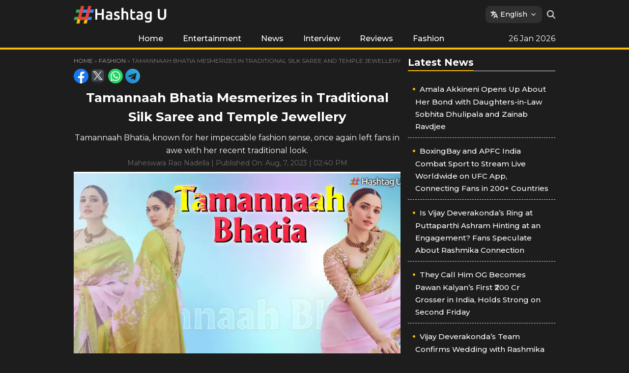

--- FILE ---
content_type: text/html; charset=UTF-8
request_url: https://www.hashtagu.in/fashion/tamannaah-bhatia-mesmerizes-in-traditional-silk-saree-and-temple-jewellery-13366.html
body_size: 13019
content:
<!DOCTYPE html>
<html lang="en">
<head>
    <meta charset="UTF-8">
    <meta http-equiv="X-UA-Compatible" content="IE=edge">
    <meta name="viewport" content="width=device-width, initial-scale=1.0">
    							   
		<meta name="keywords" content="Actress, bahubali, bollywood, fashion, instagram, Stylish, tamannaah Bhatia, Temple Jewellery" />

		<meta name="news_keywords" content="Actress, bahubali, bollywood, fashion, instagram, Stylish, tamannaah Bhatia, Temple Jewellery" />
    <link rel="icon" href="https://hindi.hashtagu.in/wp-content/uploads/2022/03/favicon.png" />
    <link rel="apple-touch-icon" href="https://hindi.hashtagu.in/wp-content/uploads/2022/03/favicon.png">
    <link rel="preconnect" href="https://fonts.googleapis.com">
    <link rel="preconnect" href="https://fonts.gstatic.com" crossorigin>
    <link href="https://fonts.googleapis.com/css2?family=Montserrat:wght@400;500;600;700;800&display=swap" rel="stylesheet">
    <link rel="stylesheet" href="https://www.hashtagu.in/wp-content/themes/Veegamtheme_hashtagu_eng_v1/css/main.css">
    <meta name="google-site-verification" content="_EIPeyAlXQoBf-Wu1CV5TaLJQNuqer08IrPgYaw6lzA" />
    <meta name="website" content="https://www.hashtagu.in">
    <meta itemprop="inLanguage" content="english" />
    <meta http-equiv="content-language" content="english" />
    <meta name="rating" content="General">
    <meta property="category" content="News" />
    <meta name="copyright" content="https://www.hashtagu.in">
    <meta name="author" content="hashtagu.in">
    <meta name="publisher" content="hashtagu.in">
    <meta http-equiv="Content-Type" content="text/html; charset=utf-8" />
    <script type="text/javascript">
/* <![CDATA[ */
!function(){var e={};e.g=function(){if("object"==typeof globalThis)return globalThis;try{return this||new Function("return this")()}catch(e){if("object"==typeof window)return window}}(),function(n){let{ampUrl:t,isCustomizePreview:r,isAmpDevMode:o,noampQueryVarName:s,noampQueryVarValue:i,disabledStorageKey:a,mobileUserAgents:c,regexRegex:u}=n;if("undefined"==typeof sessionStorage)return;const d=new RegExp(u);if(!c.some((e=>{const n=e.match(d);return!(!n||!new RegExp(n[1],n[2]).test(navigator.userAgent))||navigator.userAgent.includes(e)})))return;e.g.addEventListener("DOMContentLoaded",(()=>{const e=document.getElementById("amp-mobile-version-switcher");if(!e)return;e.hidden=!1;const n=e.querySelector("a[href]");n&&n.addEventListener("click",(()=>{sessionStorage.removeItem(a)}))}));const g=o&&["paired-browsing-non-amp","paired-browsing-amp"].includes(window.name);if(sessionStorage.getItem(a)||r||g)return;const m=new URL(location.href),h=new URL(t);h.hash=m.hash,m.searchParams.has(s)&&i===m.searchParams.get(s)?sessionStorage.setItem(a,"1"):h.href!==m.href&&(window.stop(),location.replace(h.href))}({"ampUrl":"https:\/\/www.hashtagu.in\/fashion\/tamannaah-bhatia-mesmerizes-in-traditional-silk-saree-and-temple-jewellery-13366.html\/amp","noampQueryVarName":"noamp","noampQueryVarValue":"mobile","disabledStorageKey":"amp_mobile_redirect_disabled","mobileUserAgents":["Mobile","Android","Silk\/","Kindle","BlackBerry","Opera Mini","Opera Mobi"],"regexRegex":"^\\/((?:.|\n)+)\\/([i]*)$","isCustomizePreview":false,"isAmpDevMode":false})}();
/* ]]> */
</script>
<meta name='robots' content='index, follow, max-image-preview:large, max-snippet:-1, max-video-preview:-1' />

	<!-- This site is optimized with the Yoast SEO Premium plugin v21.5 (Yoast SEO v25.9) - https://yoast.com/wordpress/plugins/seo/ -->
	<title>Tamannaah Bhatia Mesmerizes in Traditional Silk Saree and Temple Jewellery - HashtagU</title>
	<meta name="description" content="Tamannaah Bhatia, known for her impeccable fashion sense, once again left fans in awe with her recent traditional look." />
	<link rel="canonical" href="https://www.hashtagu.in/fashion/tamannaah-bhatia-mesmerizes-in-traditional-silk-saree-and-temple-jewellery-13366.html" />
	<meta property="og:locale" content="en_US" />
	<meta property="og:type" content="article" />
	<meta property="og:title" content="Tamannaah Bhatia Mesmerizes in Traditional Silk Saree and Temple Jewellery" />
	<meta property="og:description" content="Tamannaah Bhatia, known for her impeccable fashion sense, once again left fans in awe with her recent traditional look." />
	<meta property="og:url" content="https://www.hashtagu.in/fashion/tamannaah-bhatia-mesmerizes-in-traditional-silk-saree-and-temple-jewellery-13366.html" />
	<meta property="og:site_name" content="HashtagU" />
	<meta property="article:published_time" content="2023-08-07T09:10:23+00:00" />
	<meta property="article:modified_time" content="2023-08-07T10:05:54+00:00" />
	<meta property="og:image" content="https://www.hashtagu.in/wp-content/uploads/2023/08/Tamannaah-Bhatia-Mesmerizes-in-Traditional-Silk-Saree-and-Temple-Jewellery.jpg" />
	<meta property="og:image:width" content="1280" />
	<meta property="og:image:height" content="720" />
	<meta property="og:image:type" content="image/jpeg" />
	<meta name="author" content="Maheswara Rao Nadella" />
	<meta name="twitter:card" content="summary_large_image" />
	<meta name="twitter:label1" content="Written by" />
	<meta name="twitter:data1" content="Maheswara Rao Nadella" />
	<meta name="twitter:label2" content="Est. reading time" />
	<meta name="twitter:data2" content="2 minutes" />
	<script type="application/ld+json" class="yoast-schema-graph">{"@context":"https://schema.org","@graph":[{"@type":"Article","@id":"https://www.hashtagu.in/fashion/tamannaah-bhatia-mesmerizes-in-traditional-silk-saree-and-temple-jewellery-13366.html#article","isPartOf":{"@id":"https://www.hashtagu.in/fashion/tamannaah-bhatia-mesmerizes-in-traditional-silk-saree-and-temple-jewellery-13366.html"},"author":{"name":"Maheswara Rao Nadella","@id":"https://www.hashtagu.in/#/schema/person/6a2d03531982da8ee1ab0267d38f0b60"},"headline":"Tamannaah Bhatia Mesmerizes in Traditional Silk Saree and Temple Jewellery","datePublished":"2023-08-07T09:10:23+00:00","dateModified":"2023-08-07T10:05:54+00:00","mainEntityOfPage":{"@id":"https://www.hashtagu.in/fashion/tamannaah-bhatia-mesmerizes-in-traditional-silk-saree-and-temple-jewellery-13366.html"},"wordCount":397,"publisher":{"@id":"https://www.hashtagu.in/#organization"},"image":{"@id":"https://www.hashtagu.in/fashion/tamannaah-bhatia-mesmerizes-in-traditional-silk-saree-and-temple-jewellery-13366.html#primaryimage"},"thumbnailUrl":"https://static.hashtagu.in/wp-content/uploads/2023/08/Tamannaah-Bhatia-Mesmerizes-in-Traditional-Silk-Saree-and-Temple-Jewellery.jpg","keywords":["Actress","bahubali","bollywood","fashion","instagram","Stylish","tamannaah Bhatia","Temple Jewellery"],"articleSection":["Fashion"],"inLanguage":"en-US","copyrightYear":"2023","copyrightHolder":{"@id":"https://www.hashtagu.in/#organization"}},{"@type":"WebPage","@id":"https://www.hashtagu.in/fashion/tamannaah-bhatia-mesmerizes-in-traditional-silk-saree-and-temple-jewellery-13366.html","url":"https://www.hashtagu.in/fashion/tamannaah-bhatia-mesmerizes-in-traditional-silk-saree-and-temple-jewellery-13366.html","name":"Tamannaah Bhatia Mesmerizes in Traditional Silk Saree and Temple Jewellery - HashtagU","isPartOf":{"@id":"https://www.hashtagu.in/#website"},"primaryImageOfPage":{"@id":"https://www.hashtagu.in/fashion/tamannaah-bhatia-mesmerizes-in-traditional-silk-saree-and-temple-jewellery-13366.html#primaryimage"},"image":{"@id":"https://www.hashtagu.in/fashion/tamannaah-bhatia-mesmerizes-in-traditional-silk-saree-and-temple-jewellery-13366.html#primaryimage"},"thumbnailUrl":"https://static.hashtagu.in/wp-content/uploads/2023/08/Tamannaah-Bhatia-Mesmerizes-in-Traditional-Silk-Saree-and-Temple-Jewellery.jpg","datePublished":"2023-08-07T09:10:23+00:00","dateModified":"2023-08-07T10:05:54+00:00","description":"Tamannaah Bhatia, known for her impeccable fashion sense, once again left fans in awe with her recent traditional look.","breadcrumb":{"@id":"https://www.hashtagu.in/fashion/tamannaah-bhatia-mesmerizes-in-traditional-silk-saree-and-temple-jewellery-13366.html#breadcrumb"},"inLanguage":"en-US","potentialAction":[{"@type":"ReadAction","target":["https://www.hashtagu.in/fashion/tamannaah-bhatia-mesmerizes-in-traditional-silk-saree-and-temple-jewellery-13366.html"]}]},{"@type":"ImageObject","inLanguage":"en-US","@id":"https://www.hashtagu.in/fashion/tamannaah-bhatia-mesmerizes-in-traditional-silk-saree-and-temple-jewellery-13366.html#primaryimage","url":"https://static.hashtagu.in/wp-content/uploads/2023/08/Tamannaah-Bhatia-Mesmerizes-in-Traditional-Silk-Saree-and-Temple-Jewellery.jpg","contentUrl":"https://static.hashtagu.in/wp-content/uploads/2023/08/Tamannaah-Bhatia-Mesmerizes-in-Traditional-Silk-Saree-and-Temple-Jewellery.jpg","width":1280,"height":720,"caption":"Tamannaah Bhatia Mesmerizes in Traditional Silk Saree and Temple Jewellery"},{"@type":"BreadcrumbList","@id":"https://www.hashtagu.in/fashion/tamannaah-bhatia-mesmerizes-in-traditional-silk-saree-and-temple-jewellery-13366.html#breadcrumb","itemListElement":[{"@type":"ListItem","position":1,"name":"Home","item":"https://www.hashtagu.in/"},{"@type":"ListItem","position":2,"name":"Tamannaah Bhatia Mesmerizes in Traditional Silk Saree and Temple Jewellery"}]},{"@type":"WebSite","@id":"https://www.hashtagu.in/#website","url":"https://www.hashtagu.in/","name":"HashtagU","description":"HashtagU","publisher":{"@id":"https://www.hashtagu.in/#organization"},"potentialAction":[{"@type":"SearchAction","target":{"@type":"EntryPoint","urlTemplate":"https://www.hashtagu.in/?s={search_term_string}"},"query-input":{"@type":"PropertyValueSpecification","valueRequired":true,"valueName":"search_term_string"}}],"inLanguage":"en-US"},{"@type":"Organization","@id":"https://www.hashtagu.in/#organization","name":"HashtagU English","url":"https://www.hashtagu.in/","logo":{"@type":"ImageObject","inLanguage":"en-US","@id":"https://www.hashtagu.in/#/schema/logo/image/","url":"http://144.24.158.205/wp-content/uploads/2023/09/hashtaguenglishlogo.png","contentUrl":"http://144.24.158.205/wp-content/uploads/2023/09/hashtaguenglishlogo.png","width":696,"height":696,"caption":"HashtagU English"},"image":{"@id":"https://www.hashtagu.in/#/schema/logo/image/"}},{"@type":"Person","@id":"https://www.hashtagu.in/#/schema/person/6a2d03531982da8ee1ab0267d38f0b60","name":"Maheswara Rao Nadella","image":{"@type":"ImageObject","inLanguage":"en-US","@id":"https://www.hashtagu.in/#/schema/person/image/","url":"https://secure.gravatar.com/avatar/bbf4d4f713789ff3e167e697776895fb2b8789cb468d10bb1cb63f92cd8bd2e7?s=96&d=mm&r=g","contentUrl":"https://secure.gravatar.com/avatar/bbf4d4f713789ff3e167e697776895fb2b8789cb468d10bb1cb63f92cd8bd2e7?s=96&d=mm&r=g","caption":"Maheswara Rao Nadella"},"url":"https://www.hashtagu.in/author/mahesh"}]}</script>
	<!-- / Yoast SEO Premium plugin. -->


<link rel="alternate" title="oEmbed (JSON)" type="application/json+oembed" href="https://www.hashtagu.in/wp-json/oembed/1.0/embed?url=https%3A%2F%2Fwww.hashtagu.in%2Ffashion%2Ftamannaah-bhatia-mesmerizes-in-traditional-silk-saree-and-temple-jewellery-13366.html" />
<link rel="alternate" title="oEmbed (XML)" type="text/xml+oembed" href="https://www.hashtagu.in/wp-json/oembed/1.0/embed?url=https%3A%2F%2Fwww.hashtagu.in%2Ffashion%2Ftamannaah-bhatia-mesmerizes-in-traditional-silk-saree-and-temple-jewellery-13366.html&#038;format=xml" />
<style id='wp-img-auto-sizes-contain-inline-css' type='text/css'>
img:is([sizes=auto i],[sizes^="auto," i]){contain-intrinsic-size:3000px 1500px}
/*# sourceURL=wp-img-auto-sizes-contain-inline-css */
</style>
<link rel="https://api.w.org/" href="https://www.hashtagu.in/wp-json/" /><link rel="alternate" title="JSON" type="application/json" href="https://www.hashtagu.in/wp-json/wp/v2/posts/13366" /><link rel="EditURI" type="application/rsd+xml" title="RSD" href="https://www.hashtagu.in/xmlrpc.php?rsd" />
<link rel="amphtml" href="https://www.hashtagu.in/fashion/tamannaah-bhatia-mesmerizes-in-traditional-silk-saree-and-temple-jewellery-13366.html/amp"><style>#amp-mobile-version-switcher{left:0;position:absolute;width:100%;z-index:100}#amp-mobile-version-switcher>a{background-color:#444;border:0;color:#eaeaea;display:block;font-family:-apple-system,BlinkMacSystemFont,Segoe UI,Roboto,Oxygen-Sans,Ubuntu,Cantarell,Helvetica Neue,sans-serif;font-size:16px;font-weight:600;padding:15px 0;text-align:center;text-decoration:none}#amp-mobile-version-switcher>a:active,#amp-mobile-version-switcher>a:focus,#amp-mobile-version-switcher>a:hover{text-decoration:underline}</style><link rel="alternate" type="text/html" media="only screen and (max-width: 640px)" href="https://www.hashtagu.in/fashion/tamannaah-bhatia-mesmerizes-in-traditional-silk-saree-and-temple-jewellery-13366.html/amp"><link rel="icon" href="https://static.hashtagu.in/wp-content/uploads/2022/07/cropped-favicon-96x96-1-32x32.png" sizes="32x32" />
<link rel="icon" href="https://static.hashtagu.in/wp-content/uploads/2022/07/cropped-favicon-96x96-1-192x192.png" sizes="192x192" />
<link rel="apple-touch-icon" href="https://static.hashtagu.in/wp-content/uploads/2022/07/cropped-favicon-96x96-1-180x180.png" />
<meta name="msapplication-TileImage" content="https://static.hashtagu.in/wp-content/uploads/2022/07/cropped-favicon-96x96-1-270x270.png" />
    <meta property="article:publisher" content="https://www.facebook.com/HashtaguIN/" />
    <meta property="fb:app_id" content="322666223094045" />
    <meta property="fb:pages" content="100360311808305" />
    <meta name="twitter:card" content="summary_large_image" />
    <meta name="twitter:creator" content="@HashtagU" />
    <meta name="twitter:site" content="@HashtagU" />
        <link rel="amphtml" href="https://www.hashtagu.in/fashion/tamannaah-bhatia-mesmerizes-in-traditional-silk-saree-and-temple-jewellery-13366.html/amp">
       <!-- Google tag (gtag.js) -->
<script async src="https://www.googletagmanager.com/gtag/js?id=G-CM1WVMVR0S"></script>
<script>
  window.dataLayer = window.dataLayer || [];
  function gtag(){dataLayer.push(arguments);}
  gtag('js', new Date());

  gtag('config', 'G-CM1WVMVR0S');
</script>
<script async src="https://www.googletagmanager.com/gtag/js?id=UA-260661329-1"></script>
<script>
  window.dataLayer = window.dataLayer || [];
  function gtag(){dataLayer.push(arguments);}
  gtag('js', new Date());

  gtag('config', 'UA-260661329-1');
</script>
            
<meta name="keywords" content="Actress, bahubali, bollywood, fashion, instagram, Stylish, tamannaah Bhatia, Temple Jewellery" />

<meta name="news_keywords" content="Actress, bahubali, bollywood, fashion, instagram, Stylish, tamannaah Bhatia, Temple Jewellery" />
    <script type="application/ld+json">
        {
            "@context": "http://schema.org",
            "@type": "Organization",
            "name": "HashtagU",
            "url": "https://www.hashtagu.in",
            "logo": {
                "@type": "ImageObject",
                "url": "https://www.hashtagu.in/wp-content/uploads/2023/03/share-image.png",
                "width": 600,
                "height": 60
            },
            "sameAs": ["https://www.facebook.com/HashtaguIN/",
                "https://twitter.com/hashtaguin",
                "https://www.youtube.com/c/hashtagu"
            ]
        }
    </script>
    <script type="application/ld+json">
        {
            "@context": "https://schema.org",
            "@type": "WebSite",
            "url": "https://www.hashtagu.in",
            "potentialAction": {
                "@type": "SearchAction",
                "target": "https://www.hashtagu.in/search?q={search_term_string}",
                "query-input": "required name=search_term_string"
            }
        }
    </script>
                <script type="application/ld+json">
            {"@context":"https:\/\/schema.org","@type":"NewsArticle","headline":"Tamannaah Bhatia Mesmerizes in Traditional Silk Saree and Temple Jewellery","description":"Tamannaah Bhatia, known for her impeccable fashion sense, once again left fans in awe with her recent traditional look.","keywords":"Actress, bahubali, bollywood, fashion, instagram, Stylish, tamannaah Bhatia, Temple Jewellery","articleBody":"Tamannaah Bhatia, known for her impeccable fashion sense, once again left fans in awe with her recent traditional look. The versatile actress shared stunning photos on her social media platform, captivating netizens with her elegance and grace.\r\n\r\nIn her Instagram post, adorned with three flower emoticons, Tamannaah exuded traditional charm as she donned a gorgeous pink and green silk saree. The saree was embellished with intricate golden work along the borders, adding a touch of opulence to the ensemble. Complementing the saree, she wore a golden embroidered blouse that perfectly harmonized with the overall look.\r\n\r\n\r\n\r\n&nbsp;\r\n\r\n\r\n\r\n\r\n\r\n\r\n\r\n\r\n\r\n\r\nView this post on Instagram\r\n\r\n\r\n\r\n\r\n\r\n\r\n\r\n\r\n\r\n\r\n\r\n\r\n\r\n\r\n\r\n\r\n\r\n\r\n\r\n\r\n\r\n\r\n&nbsp;\r\nA post shared by Tamannaah Bhatia (@tamannaahspeaks)\r\n\r\n\r\n\r\n\r\nThe actress chose traditional temple jewellery to accentuate her appearance. A stunning temple neckpiece and golden jhumkis enhanced the beauty of her outfit. Tamannaah completed her traditional look with a classic red bindi, adding a dash of cultural authenticity. Her makeup was delicately done, featuring blushed cheeks, defined contours, a radiant highlighter, well-defined eyebrows, and a nude lip shade. To complete the look, she elegantly styled her hair in a middle-parted neat bun, which seamlessly matched her desi attire.\r\n\r\nUnsurprisingly, Tamannaah's stunning appearance triggered an outpouring of admiration from her followers. Comments like \"You are a stunner\" and \"Flawless beauty\" flooded the post, reflecting the impact of her desi look on her fans. Some even playfully remarked on her rumoured relationship, with one fan stating, \"Vijay Varma is so lucky,\" and another asking, \"Are you getting ready for Vijay?\"\r\n\r\nIn terms of her professional journey, Tamannaah Bhatia has been a part of numerous successful ventures. After her notable appearances in Bollywood with projects like \"Jee Karda\" and \"Lust Stories 2,\" she is gearing up for the much-anticipated Telugu film \"Bholaa Shankar.\" The movie stars Megastar Chiranjeevi, Tamannaah Bhatia, and Keerthy Suresh in lead roles and is set to hit theatres on August 11.\r\n\r\nIn addition, fans can also look forward to seeing her alongside Superstar Rajinikanth in the movie \"Jailer.\" The song \"Kaavalaa\" from the film has achieved immense popularity, crossing 100 million views on YouTube, a testament to Tamannaah's wide-reaching appeal.\r\n\r\nWith her ability to effortlessly carry off both traditional and contemporary looks, Tamannaah Bhatia continues to set fashion goals for her admirers.\r\n\r\nAlso Read:  Tamannaah Bhatia’s Humble Gesture and Upcoming Projects Create Buzz in the Industry","url":"https:\/\/www.hashtagu.in\/fashion\/tamannaah-bhatia-mesmerizes-in-traditional-silk-saree-and-temple-jewellery-13366.html","datePublished":"2023-08-07 14:40:23 +05:30","dateModified":"2023-08-07 15:35:54 +05:30","dateCreated":"2023-08-07 14:40:23 +05:30","thumbnailUrl":"https:\/\/static.hashtagu.in\/wp-content\/uploads\/2023\/08\/Tamannaah-Bhatia-Mesmerizes-in-Traditional-Silk-Saree-and-Temple-Jewellery.jpg","mainEntityOfPage":{"@type":"WebPage","@id":"https:\/\/www.hashtagu.in\/fashion\/tamannaah-bhatia-mesmerizes-in-traditional-silk-saree-and-temple-jewellery-13366.html","name":"Tamannaah Bhatia Mesmerizes in Traditional Silk Saree and Temple Jewellery","image":"https:\/\/static.hashtagu.in\/wp-content\/uploads\/2023\/08\/Tamannaah-Bhatia-Mesmerizes-in-Traditional-Silk-Saree-and-Temple-Jewellery.jpg"},"image":{"@type":"ImageObject","url":"https:\/\/static.hashtagu.in\/wp-content\/uploads\/2023\/08\/Tamannaah-Bhatia-Mesmerizes-in-Traditional-Silk-Saree-and-Temple-Jewellery.jpg","width":"1200","height":"720"},"author":{"@type":"Person","name":"Maheswara Rao Nadella","url":"https:\/\/www.hashtagu.in\/author\/mahesh"},"publisher":{"@type":"Organization","name":"HashtagU","url":"https:\/\/www.hashtagu.in","logo":{"@type":"ImageObject","url":"\/wp-content\/uploads\/2023\/03\/share-image.png","width":600,"height":60}}}        </script>
        
    <script type="application/ld+json">
        {"@context":"http:\/\/schema.org","@type":"WebPage","url":"https:\/\/www.hashtagu.in\/fashion\/tamannaah-bhatia-mesmerizes-in-traditional-silk-saree-and-temple-jewellery-13366.html","name":"Tamannaah Bhatia Mesmerizes in Traditional Silk Saree and Temple Jewellery","description":"Tamannaah Bhatia, known for her impeccable fashion sense, once again left fans in awe with her recent traditional look.","publisher":{"@type":"Organization","name":"HashtagU","url":"https:\/\/www.hashtagu.in","logo":{"@type":"ImageObject","contentUrl":"\/wp-content\/uploads\/2023\/03\/share-image.png"}}}    </script>
    <script type="application/ld+json">
        {"@context":"http:\/\/schema.org","@type":"ItemList","itemListElement":[{"@type":"SiteNavigationElement","position":1,"name":"Home","description":"Home","url":"\/"},{"@type":"SiteNavigationElement","position":2,"name":"Entertainment","description":"Entertainment","url":"https:\/\/www.hashtagu.in\/entertainment"},{"@type":"SiteNavigationElement","position":3,"name":"News","description":"News","url":"https:\/\/www.hashtagu.in\/news"},{"@type":"SiteNavigationElement","position":4,"name":"Interview","description":"Interview","url":"https:\/\/www.hashtagu.in\/interview"},{"@type":"SiteNavigationElement","position":5,"name":"Reviews","description":"Reviews","url":"https:\/\/www.hashtagu.in\/reviews"},{"@type":"SiteNavigationElement","position":6,"name":"Fashion","description":"Fashion","url":"https:\/\/www.hashtagu.in\/fashion"}]}    </script>
    
        <script type="application/ld+json">
	{
	 "@context": "https://schema.org",
	 "@type": "BreadcrumbList",
	 "itemListElement":
	 [
	  {
	   "@type": "ListItem",
	   "position": 1,
	   "item":
	   {
		"@id": "https://www.hashtagu.in",
		"name": "HashtagU",
		"image": "/wp-content/uploads/2023/03/share-image.png"
		}
	  },
	  {
	   "@type": "ListItem",
	   "position": 2,
	   "item":
	   {
		"@id": "https://www.hashtagu.in/fashion",
		"name": "Fashion",
		"image": "/wp-content/uploads/2023/03/share-image.png"
		}
	  },
	  {
	   "@type": "ListItem",
	  "position": 3,
	  "item":
	   {
		 "@id": "https://www.hashtagu.in/fashion/tamannaah-bhatia-mesmerizes-in-traditional-silk-saree-and-temple-jewellery-13366.html",
		 "name": "Tamannaah Bhatia Mesmerizes in Traditional Silk Saree and Temple Jewellery"

	   }
	  }
	 ]
	}
	</script>    <script async src="https://pagead2.googlesyndication.com/pagead/js/adsbygoogle.js?client=ca-pub-7516854411758583"
     crossorigin="anonymous"></script>


     <script>
    lozadDebug = true;
    lozadDynamicImage = true;
    </script>
</head>

<body>
    <!-- <div class="gutterLHS"><img src="/images/160x600.jpeg" alt=""></div>
    <div class="gutterRHS"><img src="/images/160x600.jpeg" alt=""></div> -->

        <!-- <div class="adsCont headerad-mob"> -->
            <!-- <picture><source media="(max-width:470px)" srcset="https://www.hashtagu.in/wp-content/uploads/2023/05/drreddy300-120-size-copy.jpg"><img src="https://www.hashtagu.in/wp-content/uploads/2023/05/Reddy-Labs-ad-3-copy.jpg" alt="ad" style="width:100%;"></picture> -->
            <!-- </div> -->

                <header class="main_header">
        <div class="top_head">
            <div class="container">
                <div class="topLmenu">
                    <!-- <div id="toggleNav"><span class="MenuBtn"><i></i><i></i><i></i></span></div> -->
                                            <span>
                        <a href="/" class="site_logo"><img width="257" height="43" src="https://www.hashtagu.in/wp-content/themes/Veegamtheme_hashtagu_eng_v1/images/logo.png" alt="" title="HashtagU"></a>
                    </span>
                                        </div>
                <div class="topRmenu">
                    <!-- <div class="adsCont">
                    <picture><source media="(max-width:470px)" srcset="https://www.hashtagu.in/wp-content/uploads/2023/05/300-size-copy.jpg"><img src="https://www.hashtagu.in/wp-content/uploads/2023/05/Reddy-Labs-ad-3-copy.jpg" alt="ad" style="width:100%;"></picture>
                    </div> -->
                      <div class="lang-list mob">
                        <div class="lang">
                            <img src="https://www.hashtagu.in/wp-content/themes/Veegamtheme_hashtagu_eng_v1/images/translate.png">
                            <span>English</span>
                            <img src="https://www.hashtagu.in/wp-content/themes/Veegamtheme_hashtagu_eng_v1/images/down.png">
                        </div>
                        <ul class="list-unstyled">
                            <li><a href="https://hindi.hashtagu.in">हिंदी</a></li>
                            <li><a href="https://telugu.hashtagu.in">తెలుగు</a></li>
                        </ul>
                    </div>
                    <div class="topSearch">
                        <div class="search-icon"><i class="search_btn"></i></div>
                        <form action="/search" method="get" id="headerSearch" class="search" style="display: none;">
                            <div class="search-box">
                                <input autocomplete="off" placeholder="Search" type="text" value="" id="searchText2" name="q">
                                <button class="search-form-btn" type="submit"><img width="14" height="14" src="https://www.hashtagu.in/wp-content/themes/Veegamtheme_hashtagu_eng_v1/images/search-white.png" alt=""></button>
                            </div>
                        </form>
                    </div>

                </div>
            </div>
        </div>
        <div class="navbarLinks">
            <div class="container">
                <div class="TopMidMenu">
                    <ul>
                        <li><a href="/" title="Home">Home</a></li><li><a href="https://www.hashtagu.in/entertainment" title="Entertainment">Entertainment</a></li><li><a href="https://www.hashtagu.in/news" title="News">News</a></li><li><a href="https://www.hashtagu.in/interview" title="Interview">Interview</a></li><li><a href="https://www.hashtagu.in/reviews" title="Reviews">Reviews</a></li><li><a href="https://www.hashtagu.in/fashion" title="Fashion">Fashion</a></li>                    </ul>
                </div>
                <div class="TopRmenu">
                <div class="weatherbx"><span id="date"></span></div>
                </div>
            </div>
        </div>
    </header>
    <!-- <div id="megaMenu" class="menuNavigation">
        <div class="container">
            <ul class="listItems">
                <li>
                    <a class="menuHead" title="" href="/">टॉप जॉब्स</a><span></span>
                    <ul class="subItems">
                        <li><a href="#">सरकारी नौकरी</a></li>

                    </ul>
                </li>
                <li>
                    <a class="menuHead" title="" href="/">एग्जाम</a><span></span>
                    <ul class="subItems">
                        <li><a href="#">प्रतियोगी परीक्षा</a></li>

                    </ul>
                </li>
                <li>
                    <a class="menuHead" title="" href="/">राज्य</a>
                </li>
                <li>
                    <a class="menuHead" title="" href="/">योग्यता</a><span></span>
                    <ul class="subItems">
                        <li><a href="#">पांचवी पास</a></li>
                    </ul>
                </li>
                <li>
                    <a class="menuHead" title="" href="/">रोजगार समाचार</a>
                </li>

            </ul>
        </div>
    </div> -->
    <div class="container-fluid homepage_wrapper">
        <div class="container">

              <script type="text/javascript">
  if (screen.width <= 699) {
        document.location = "https://www.hashtagu.in/fashion/tamannaah-bhatia-mesmerizes-in-traditional-silk-saree-and-temple-jewellery-13366.html/amp";
  }
</script>


<div class="leftSidebar">
    <div class="theiaStickySidebar">
        <ol class="breadcrumb">
            <li>
                <div class="breadcrum">
                    <ul>
                        <li>
                            <p id="breadcrumbs"><span><a href="https://www.hashtagu.in">Home</a> » </span>
                                <span><a href="https://www.hashtagu.in/fashion">Fashion</a> » </span>                                <span class="breadcrumb_last" aria-current="page">Tamannaah Bhatia Mesmerizes in Traditional Silk Saree and Temple Jewellery</span>
                            </p>
                        </li>
                    </ul>
                </div>
            </li>
        </ol>
                <div class="share">
            <a class="fb_icon" title="FaceBook" target="_blank" href="http://www.facebook.com/sharer.php?u=https%3A%2F%2Fwww.hashtagu.in%2Ffashion%2Ftamannaah-bhatia-mesmerizes-in-traditional-silk-saree-and-temple-jewellery-13366.html%3Futm_source%3Dreferral%26utm_medium%3DFB%26utm_campaign%3Dsocial_share&app_id=322666223094045" rel="nofollow noopener"></a>
            <a class="tw_icon" title="Twitter" target="_blank" href="https://twitter.com/intent/tweet?url=https%3A%2F%2Fwww.hashtagu.in%2Ffashion%2Ftamannaah-bhatia-mesmerizes-in-traditional-silk-saree-and-temple-jewellery-13366.html&text=Tamannaah+Bhatia+Mesmerizes+in+Traditional+Silk+Saree+and+Temple+Jewellery%3Futm_source%3Dreferral%26utm_medium%3DTW%26utm_campaign%3Dsocial_share" rel="nofollow noopener"></a>
            <a class="wap_icon" title="Whatsapp" target="_blank" href="whatsapp://send?text=Tamannaah+Bhatia+Mesmerizes+in+Traditional+Silk+Saree+and+Temple+Jewellery https%3A%2F%2Fwww.hashtagu.in%2Ffashion%2Ftamannaah-bhatia-mesmerizes-in-traditional-silk-saree-and-temple-jewellery-13366.html%3Futm_source%3Dreferral%26utm_medium%3DWA%26utm_campaign%3Dsocial_share (Sent from https://www.hashtagu.in/)" rel="nofollow noopener"></a>
            <a class="tel_icon" title="Telegram" target="_blank" href="https://telegram.me/share/url?url=https%3A%2F%2Fwww.hashtagu.in%2Ffashion%2Ftamannaah-bhatia-mesmerizes-in-traditional-silk-saree-and-temple-jewellery-13366.html&text=Tamannaah+Bhatia+Mesmerizes+in+Traditional+Silk+Saree+and+Temple+Jewellery" rel="nofollow noopener"></a>
        </div>
        <div class="articleBody">
            <h1 class="articleHD">Tamannaah Bhatia Mesmerizes in Traditional Silk Saree and Temple Jewellery</h1>
            <div class="summary">
                 <h2>Tamannaah Bhatia, known for her impeccable fashion sense, once again left fans in awe with her recent traditional look. </h2>            </div>

            <!-- native share for mobile only -->
            <div class="fixed-social">
                <span id="share">
                    <svg>
                        <use href="#share-icon"></use>
                    </svg>
                </span>
            </div>
            <script>
                document.querySelector('#share').addEventListener('click', function() {
                    if (typeof navigator.share === 'undefined') {
                        log("No share API available!");
                    } else {
                        navigator.share({
                            title: 'Tamannaah Bhatia Mesmerizes in Traditional Silk Saree and Temple Jewellery',
                            url: 'https://www.hashtagu.in/fashion/tamannaah-bhatia-mesmerizes-in-traditional-silk-saree-and-temple-jewellery-13366.html'
                        })
                    }
                });
            </script>
            <!-- ---------------------------- -->
                        <div class="AuthorInfo">
                <p>Maheswara Rao Nadella | Published On: Aug, 7, 2023 | 02:40 PM</p>
            </div>
            <div class="article-img">
                <img width="1280" height="720" loading="lazy" decoding="async" class="lozad" src="[data-uri]" data-src="https://static.hashtagu.in/wp-content/uploads/2023/08/Tamannaah-Bhatia-Mesmerizes-in-Traditional-Silk-Saree-and-Temple-Jewellery.jpg" alt="Tamannaah Bhatia Mesmerizes in Traditional Silk Saree and Temple Jewellery">
            </div>
            <p>
                <p><span style="color: #ffcc00;"><strong><a style="color: #ffcc00;" href="https://www.instagram.com/tamannaahspeaks/" target="_blank" rel="noopener">Tamannaah Bhatia</a></strong></span>, known for her impeccable fashion sense, once again left fans in awe with her recent traditional look. The versatile actress shared stunning photos on her social media platform, captivating netizens with her elegance and grace.</p>
<p>In her Instagram post, adorned with three flower emoticons, Tamannaah exuded traditional charm as she donned a gorgeous pink and green silk saree. The saree was embellished with intricate golden work along the borders, adding a touch of opulence to the ensemble. Complementing the saree, she wore a golden embroidered blouse that perfectly harmonized with the overall look.</p>
<blockquote class="instagram-media" style="background: #FFF; border: 0; border-radius: 3px; box-shadow: 0 0 1px 0 rgba(0,0,0,0.5),0 1px 10px 0 rgba(0,0,0,0.15); margin: 1px; max-width: 540px; min-width: 326px; padding: 0; width: calc(100% - 2px);" data-instgrm-captioned="" data-instgrm-permalink="https://www.instagram.com/p/CvodFYzo1zs/?utm_source=ig_embed&amp;utm_campaign=loading" data-instgrm-version="14">
<div style="padding: 16px;">
<p>&nbsp;</p>
<div style="display: flex; flex-direction: row; align-items: center;">
<div style="background-color: #f4f4f4; border-radius: 50%; flex-grow: 0; height: 40px; margin-right: 14px; width: 40px;"></div>
<div style="display: flex; flex-direction: column; flex-grow: 1; justify-content: center;">
<div style="background-color: #f4f4f4; border-radius: 4px; flex-grow: 0; height: 14px; margin-bottom: 6px; width: 100px;"></div>
<div style="background-color: #f4f4f4; border-radius: 4px; flex-grow: 0; height: 14px; width: 60px;"></div>
</div>
</div>
<div style="padding: 19% 0;"></div>
<div style="display: block; height: 50px; margin: 0 auto 12px; width: 50px;"></div>
<div style="padding-top: 8px;">
<div style="color: #3897f0; font-family: Arial,sans-serif; font-size: 14px; font-style: normal; font-weight: 550; line-height: 18px;">View this post on Instagram</div>
</div>
<div style="padding: 12.5% 0;"></div>
<div style="display: flex; flex-direction: row; margin-bottom: 14px; align-items: center;">
<div>
<div style="background-color: #f4f4f4; border-radius: 50%; height: 12.5px; width: 12.5px; transform: translateX(0px) translateY(7px);"></div>
<div style="background-color: #f4f4f4; height: 12.5px; transform: rotate(-45deg) translateX(3px) translateY(1px); width: 12.5px; flex-grow: 0; margin-right: 14px; margin-left: 2px;"></div>
<div style="background-color: #f4f4f4; border-radius: 50%; height: 12.5px; width: 12.5px; transform: translateX(9px) translateY(-18px);"></div>
</div>
<div style="margin-left: 8px;">
<div style="background-color: #f4f4f4; border-radius: 50%; flex-grow: 0; height: 20px; width: 20px;"></div>
<div style="width: 0; height: 0; border-top: 2px solid transparent; border-left: 6px solid #f4f4f4; border-bottom: 2px solid transparent; transform: translateX(16px) translateY(-4px) rotate(30deg);"></div>
</div>
<div style="margin-left: auto;">
<div style="width: 0px; border-top: 8px solid #F4F4F4; border-right: 8px solid transparent; transform: translateY(16px);"></div>
<div style="background-color: #f4f4f4; flex-grow: 0; height: 12px; width: 16px; transform: translateY(-4px);"></div>
<div style="width: 0; height: 0; border-top: 8px solid #F4F4F4; border-left: 8px solid transparent; transform: translateY(-4px) translateX(8px);"></div>
</div>
</div>
<div style="display: flex; flex-direction: column; flex-grow: 1; justify-content: center; margin-bottom: 24px;">
<div style="background-color: #f4f4f4; border-radius: 4px; flex-grow: 0; height: 14px; margin-bottom: 6px; width: 224px;"></div>
<div style="background-color: #f4f4f4; border-radius: 4px; flex-grow: 0; height: 14px; width: 144px;"></div>
</div>
<p>&nbsp;</p>
<p style="color: #c9c8cd; font-family: Arial,sans-serif; font-size: 14px; line-height: 17px; margin-bottom: 0; margin-top: 8px; overflow: hidden; padding: 8px 0 7px; text-align: center; text-overflow: ellipsis; white-space: nowrap;"><a style="color: #c9c8cd; font-family: Arial,sans-serif; font-size: 14px; font-style: normal; font-weight: normal; line-height: 17px; text-decoration: none;" href="https://www.instagram.com/p/CvodFYzo1zs/?utm_source=ig_embed&amp;utm_campaign=loading" target="_blank" rel="noopener">A post shared by Tamannaah Bhatia (@tamannaahspeaks)</a></p>
</div>
</blockquote>
<p><script async src="//www.instagram.com/embed.js"></script></p>
<p>The actress chose traditional temple jewellery to accentuate her appearance. A stunning temple neckpiece and golden jhumkis enhanced the beauty of her outfit. Tamannaah completed her traditional look with a classic red bindi, adding a dash of cultural authenticity. Her makeup was delicately done, featuring blushed cheeks, defined contours, a radiant highlighter, well-defined eyebrows, and a nude lip shade. To complete the look, she elegantly styled her hair in a middle-parted neat bun, which seamlessly matched her desi attire.</p>
<p>Unsurprisingly, Tamannaah&#8217;s stunning appearance triggered an outpouring of admiration from her followers. Comments like &#8220;You are a stunner&#8221; and &#8220;Flawless beauty&#8221; flooded the post, reflecting the impact of her desi look on her fans. Some even playfully remarked on her rumoured relationship, with one fan stating, &#8220;Vijay Varma is so lucky,&#8221; and another asking, &#8220;Are you getting ready for Vijay?&#8221;</p>
<p>In terms of her professional journey, Tamannaah Bhatia has been a part of numerous successful ventures. After her notable appearances in Bollywood with projects like &#8220;Jee Karda&#8221; and &#8220;Lust Stories 2,&#8221; she is gearing up for the much-anticipated Telugu film &#8220;Bholaa Shankar.&#8221; The movie stars Megastar Chiranjeevi, Tamannaah Bhatia, and Keerthy Suresh in lead roles and is set to hit theatres on August 11.</p>
<p>In addition, fans can also look forward to seeing her alongside Superstar Rajinikanth in the movie &#8220;Jailer.&#8221; The song &#8220;Kaavalaa&#8221; from the film has achieved immense popularity, crossing 100 million views on YouTube, a testament to Tamannaah&#8217;s wide-reaching appeal.</p>
<p>With her ability to effortlessly carry off both traditional and contemporary looks, Tamannaah Bhatia continues to set fashion goals for her admirers.</p>
<p><strong>Also Read:  <span style="color: #ff6600;"><a style="color: #ff6600;" href="http://144.24.158.205/news/tamannaah-bhatias-humble-gesture-and-upcoming-projects-create-buzz-in-the-industry-13363.html">Tamannaah Bhatia’s Humble Gesture and Upcoming Projects Create Buzz in the Industry</a></span></strong></p>
</p></p>
        </div>
        <div class="tagLists">
            <ul>
                                    <li>
                        <a href="https://www.hashtagu.in/tag/actress" title="Actress">
                            Actress                        </a>
                    </li>

                                    <li>
                        <a href="https://www.hashtagu.in/tag/bahubali" title="bahubali">
                            bahubali                        </a>
                    </li>

                                    <li>
                        <a href="https://www.hashtagu.in/tag/bollywood" title="bollywood">
                            bollywood                        </a>
                    </li>

                                    <li>
                        <a href="https://www.hashtagu.in/tag/fashion" title="fashion">
                            fashion                        </a>
                    </li>

                                    <li>
                        <a href="https://www.hashtagu.in/tag/instagram" title="instagram">
                            instagram                        </a>
                    </li>

                                    <li>
                        <a href="https://www.hashtagu.in/tag/stylish" title="Stylish">
                            Stylish                        </a>
                    </li>

                                    <li>
                        <a href="https://www.hashtagu.in/tag/tamannaah-bhatia" title="tamannaah Bhatia">
                            tamannaah Bhatia                        </a>
                    </li>

                                    <li>
                        <a href="https://www.hashtagu.in/tag/temple-jewellery" title="Temple Jewellery">
                            Temple Jewellery                        </a>
                    </li>

                            </ul>
            <!-- <div class="ads"> -->
            <!-- <img src="https://www.hashtagu.in/wp-content/uploads/2023/09/Drreddy.jpg" alt="drreddys"> -->
            <!-- </div> -->
        </div>

        
		
		
		
		
		
		<section class="relatedNews_Wrapper">
        <div class="heading">
            <h2>Related news</h2>
        </div>
        <div class="related_story_wrapper"><figure>
                <div class="imgwrap">
                    <a href="https://www.hashtagu.in/entertainment/mohanlal-honoured-with-dadasaheb-phalke-award-mammootty-and-akshay-kumar-congratulate-him-19569.html"><img width="233" height="132" loading="lazy" decoding="async"  class="lozad" src="[data-uri]" data-src="https://static.hashtagu.in/wp-content/uploads/2023/11/Mohanlal-A-Multifaceted-Maestro-Continues-to-Enthrall-Audiences-Worldwide.jpg" alt="Mohanlal Honoured with Dadasaheb Phalke Award, Mammootty and Akshay Kumar Congratulate Him"></a>
                </div>
                <figcaption>
                    <h3 class="h3"><a href="https://www.hashtagu.in/entertainment/mohanlal-honoured-with-dadasaheb-phalke-award-mammootty-and-akshay-kumar-congratulate-him-19569.html"title="Mohanlal Honoured with Dadasaheb Phalke Award, Mammootty and Akshay Kumar Congratulate Him">Mohanlal Honoured with Dadasaheb Phalke Award, Mammootty and Akshay Kumar Congratulate Him</a>
                    </h3>
                    <p>The Dadasaheb Phalke Award is presented annually by the Government of India for outstanding contribution to the growth and development of Indian cinema.</p>
                    <div class="flexBox">
                        <div class="timeStamp">
                            4 months ago
                        </div>
                    </div>
                </figcaption>
            </figure></div><div class="related_story_wrapper"><figure>
                <div class="imgwrap">
                    <a href="https://www.hashtagu.in/news/coolie-day-3-india-box-office-rajinikanths-crime-drama-weekend-total-nears-rs-225-crore-but-growth-slows-19475.html"><img width="233" height="132" loading="lazy" decoding="async"  class="lozad" src="[data-uri]" data-src="https://static.hashtagu.in/wp-content/uploads/2025/08/rajanikanth-in-coolie.jpg" alt="Coolie Day 3 India Box Office: Rajinikanth’s Crime Drama Weekend Total Nears Rs 225 Crore but Growth Slows"></a>
                </div>
                <figcaption>
                    <h3 class="h3"><a href="https://www.hashtagu.in/news/coolie-day-3-india-box-office-rajinikanths-crime-drama-weekend-total-nears-rs-225-crore-but-growth-slows-19475.html"title="Coolie Day 3 India Box Office: Rajinikanth’s Crime Drama Weekend Total Nears Rs 225 Crore but Growth Slows">Coolie Day 3 India Box Office: Rajinikanth’s Crime Drama Weekend Total Nears Rs 225 Crore but Growth Slows</a>
                    </h3>
                    <p>The film opened with a massive Rs 75.5 crore on day one and followed it up with Rs 63.5 crore on day two, boosted by the Independence Day holiday.</p>
                    <div class="flexBox">
                        <div class="timeStamp">
                            5 months ago
                        </div>
                    </div>
                </figcaption>
            </figure></div><div class="related_story_wrapper"><figure>
                <div class="imgwrap">
                    <a href="https://www.hashtagu.in/news/rajinikanths-fitness-at-74-from-dumbbell-weightlifting-to-sit-ups-heres-how-he-stays-fit-19471.html"><img width="233" height="132" loading="lazy" decoding="async"  class="lozad" src="[data-uri]" data-src="https://static.hashtagu.in/wp-content/uploads/2025/08/rajanikanth-in-coolie.jpg" alt="Rajinikanth&#8217;s Fitness at 74: From Dumbbell Weightlifting to Sit-ups, Here&#8217;s How He Stays Fit"></a>
                </div>
                <figcaption>
                    <h3 class="h3"><a href="https://www.hashtagu.in/news/rajinikanths-fitness-at-74-from-dumbbell-weightlifting-to-sit-ups-heres-how-he-stays-fit-19471.html"title="Rajinikanth&#8217;s Fitness at 74: From Dumbbell Weightlifting to Sit-ups, Here&#8217;s How He Stays Fit">Rajinikanth&#8217;s Fitness at 74: From Dumbbell Weightlifting to Sit-ups, Here&#8217;s How He Stays Fit</a>
                    </h3>
                    <p>A recent video circulating on social media has been grabbing attention, showing the legendary actor fully engrossed in his fitness routine.</p>
                    <div class="flexBox">
                        <div class="timeStamp">
                            5 months ago
                        </div>
                    </div>
                </figcaption>
            </figure></div><div class="related_story_wrapper"><figure>
                <div class="imgwrap">
                    <a href="https://www.hashtagu.in/entertainment/nagarjuna-slapped-actress-isha-koppikar-14-times-on-set-finger-marks-left-on-her-face-19422.html"><img width="233" height="132" loading="lazy" decoding="async"  class="lozad" src="[data-uri]" data-src="https://static.hashtagu.in/wp-content/uploads/2025/07/ISha-and-Nag.jpg" alt="Nagarjuna slapped actress Isha Koppikar 14 times on set, finger marks left on her face"></a>
                </div>
                <figcaption>
                    <h3 class="h3"><a href="https://www.hashtagu.in/entertainment/nagarjuna-slapped-actress-isha-koppikar-14-times-on-set-finger-marks-left-on-her-face-19422.html"title="Nagarjuna slapped actress Isha Koppikar 14 times on set, finger marks left on her face">Nagarjuna slapped actress Isha Koppikar 14 times on set, finger marks left on her face</a>
                    </h3>
                    <p>Esha Koppikhar recalls a shocking incident on the set of Chandralekha, where Nagarjuna slapped her 14 times for a scene</p>
                    <div class="flexBox">
                        <div class="timeStamp">
                            6 months ago
                        </div>
                    </div>
                </figcaption>
            </figure></div><div class="related_story_wrapper"><figure>
                <div class="imgwrap">
                    <a href="https://www.hashtagu.in/news/fatima-sana-shaikh-and-tamannaah-bhatia-pose-together-amidst-vijay-varma-dating-rumors-awkward-moment-19414.html"><img width="233" height="132" loading="lazy" decoding="async"  class="lozad" src="[data-uri]" data-src="https://static.hashtagu.in/wp-content/uploads/2025/07/Tamanaah.jpg" alt="Fatima Sana Shaikh and Tamannaah Bhatia Pose Together Amidst Vijay Varma Dating Rumors: Awkward Moment?"></a>
                </div>
                <figcaption>
                    <h3 class="h3"><a href="https://www.hashtagu.in/news/fatima-sana-shaikh-and-tamannaah-bhatia-pose-together-amidst-vijay-varma-dating-rumors-awkward-moment-19414.html"title="Fatima Sana Shaikh and Tamannaah Bhatia Pose Together Amidst Vijay Varma Dating Rumors: Awkward Moment?">Fatima Sana Shaikh and Tamannaah Bhatia Pose Together Amidst Vijay Varma Dating Rumors: Awkward Moment?</a>
                    </h3>
                    <p>Fatima Sana Shaikh and Tamannaah Bhatia pose together amidst rumors of Fatima dating Vijay Varma, sparking curiosity and speculation online</p>
                    <div class="flexBox">
                        <div class="timeStamp">
                            6 months ago
                        </div>
                    </div>
                </figcaption>
            </figure></div><div class="related_story_wrapper"><figure>
                <div class="imgwrap">
                    <a href="https://www.hashtagu.in/entertainment/innocent-yet-wise-pooja-hegde-opens-up-about-her-role-as-rukmini-in-retro-19211.html"><img width="233" height="132" loading="lazy" decoding="async"  class="lozad" src="[data-uri]" data-src="https://static.hashtagu.in/wp-content/uploads/2025/05/Pooja-Hegde-1.jpg" alt="Innocent Yet Wise&#8230; Pooja Hegde Opens Up About Her Role as ‘Rukmini’ in ‘Retro’"></a>
                </div>
                <figcaption>
                    <h3 class="h3"><a href="https://www.hashtagu.in/entertainment/innocent-yet-wise-pooja-hegde-opens-up-about-her-role-as-rukmini-in-retro-19211.html"title="Innocent Yet Wise&#8230; Pooja Hegde Opens Up About Her Role as ‘Rukmini’ in ‘Retro’">Innocent Yet Wise&#8230; Pooja Hegde Opens Up About Her Role as ‘Rukmini’ in ‘Retro’</a>
                    </h3>
                    <p> Taking to Instagram, the actress shared stills from the film and provided her followers with insights into her character’s personality.</p>
                    <div class="flexBox">
                        <div class="timeStamp">
                            9 months ago
                        </div>
                    </div>
                </figcaption>
            </figure></div>
        </section>    </div>
</div>
<div class="rightSidebar">
    <div class="theiaStickySidebar">
        <!-- <div class="adsCont"></div> -->
          <div class="rhsCommon_wrapper">
    <div class="commonHD">
        <h2>Latest News</h2>
    </div>
    <div class="column_list">
        <ul><li><a href="https://www.hashtagu.in/entertainment/amala-akkineni-opens-up-about-her-bond-with-daughters-in-law-sobhita-dhulipala-and-zainab-ravdjee-19610.html" title="Amala Akkineni Opens Up About Her Bond with Daughters-in-Law Sobhita Dhulipala and Zainab Ravdjee">Amala Akkineni Opens Up About Her Bond with Daughters-in-Law Sobhita Dhulipala and Zainab Ravdjee</a></li><li><a href="https://www.hashtagu.in/news/boxingbay-and-apfc-india-combat-sport-to-stream-live-worldwide-on-ufc-app-connecting-fans-in-200-countries-19606.html" title="BoxingBay and APFC India Combat Sport to Stream Live Worldwide on UFC App, Connecting Fans in 200+ Countries">BoxingBay and APFC India Combat Sport to Stream Live Worldwide on UFC App, Connecting Fans in 200+ Countries</a></li><li><a href="https://www.hashtagu.in/entertainment/is-vijay-deverakondas-ring-at-puttaparthi-ashram-hinting-at-an-engagement-fans-speculate-about-rashmika-connection-19598.html" title="Is Vijay Deverakonda’s Ring at Puttaparthi Ashram Hinting at an Engagement? Fans Speculate About Rashmika Connection">Is Vijay Deverakonda’s Ring at Puttaparthi Ashram Hinting at an Engagement? Fans Speculate About Rashmika Connection</a></li><li><a href="https://www.hashtagu.in/entertainment/they-call-him-og-becomes-pawan-kalyans-first-%e2%82%b9200-cr-grosser-in-india-holds-strong-on-second-friday-19593.html" title="They Call Him OG Becomes Pawan Kalyan’s First ₹200 Cr Grosser in India, Holds Strong on Second Friday">They Call Him OG Becomes Pawan Kalyan’s First ₹200 Cr Grosser in India, Holds Strong on Second Friday</a></li><li><a href="https://www.hashtagu.in/news/vijay-deverakondas-team-confirms-wedding-with-rashmika-mandanna-in-february-2026-19590.html" title="Vijay Deverakonda’s Team Confirms Wedding with Rashmika Mandanna in February 2026">Vijay Deverakonda’s Team Confirms Wedding with Rashmika Mandanna in February 2026</a></li> </ul>
    </div>
</div>        <!-- <div class="adsCont"></div> -->
    </div>
</div>

</div>
    </div>
    <footer class="main_footer container">
    <div class="foo_container">
        <div class="foomenu">
            <ul class="FmenuTop">
                <li><a title="English" href="https://www.hashtagu.in">English</a> </li>
                <li><a title="Telugu" href="https://telugu.hashtagu.in/">Telugu</a> </li>
                <li><a title="Hindi" href="https://hindi.hashtagu.in/">Hindi</a></li>
            </ul>
            <ul class="FmenuTop"><li class="menu-item"><a title="Movie News" href="https://www.hashtagu.in">Movie News</a></li><li class="menu-item"><a title="Entertainment" href="/entertainment">Entertainment</a></li><li class="menu-item"><a title="Reviews" href="/reviews">Reviews</a></li>
            <li class="menu-item"><a title="News" href="/news">News</a></li></ul>       
                 <ul class="FmenuTop">
                <div class="footer_social share">
                    <li>Follow Us - </li>
                    <a class="fb_icon" title="FaceBook" target="_blank" href="https://www.facebook.com/HashtaguIN/" rel="nofollow noopener"></a>
                     <a class="tw_icon" title="Twitter" target="_blank" href="https://twitter.com/hashtaguin" rel="nofollow noopener"></a> 
                     <a class="insta_icon" title="Instagram" target="_blank" href="https://www.instagram.com/hashtagu_telugu/" rel="nofollow noopener"></a> 
                    <a class="yt_icon" title="Youtube" target="_blank" href="https://www.youtube.com/c/hashtagu" rel="nofollow noopener"></a>
                </div>
            </ul>
        </div>
    </div>
    <div class="container">
        <div class="copyright">
            <p>Copyright © 2026 | <a href="https://www.hashtagu.in">Latest News Telugu</a> | <a href="https://www.hashtagu.in">Latest News English</a></p>
        </div>
        <div class="poweredBy">powered by <a href="https://veegam.com/" title="VEEGAM" style="color:#fff;">veegam</a></div>
        <div class="footer_links">
            <ul>
                <li><a href="/">Home</a></li>
                <li><a href="/about-us">About Us</a></li>
                <li><a href="/privacy-policy">Privacy Policy</a></li>
                <li><a href="/contact-us">Contact Us</a></li>
            </ul>
        </div>
    </div>
</footer>

    <script src="https://www.hashtagu.in/wp-content/themes/Veegamtheme_hashtagu_eng_v1/js/jquery.min.js"></script>
    <script src="https://www.hashtagu.in/wp-content/themes/Veegamtheme_hashtagu_eng_v1/js/app.js"></script>
     <script src="https://www.hashtagu.in/wp-content/themes/Veegamtheme_hashtagu_eng_v1/js/lozad.js"></script>
    <script type="text/javascript">
const observer = lozad(); // lazy loads elements with default selector as '.lozad'
observer.observe();
</script>
    <script type="text/javascript">
 var d = new Date();

var month = d.getMonth()+1;
var day = d.getDate();
const monthNames = ["Jan", "Feb", "Mar", "April", "May", "Jun",
  "Jul", "Aug", "Sep", "Oct", "Nov", "Dec"
];
var output =   day + '&nbsp;' +  monthNames[d.getMonth()] + '&nbsp;' + d.getFullYear() ;

$('#date').html(output);

</script>

<script>
$(window).scroll(function(){
    if ($(this).scrollTop() > 200) {
       $('.main_header').addClass('sticky');
    } else {
       $('.main_header').removeClass('sticky');
    }
    // if ($(this).scrollTop() > 10) {
    //    $('.headerad-mob').css("display","none");
    // } else {
    //    $('.headerad-mob').css("display","block");
    // }
    
});
    </script>
    


    
        <script src="https://www.hashtagu.in/wp-content/themes/Veegamtheme_hashtagu_eng_v1/js/theia-sticky-sidebar.min.js"></script>
        <svg xmlns="http://www.w3.org/2000/svg" style="display:none">
            <symbol id="share-icon" viewBox="0 0 24 24">
                <path d="M18.3,23.6c-0.4-0.1-0.8-0.2-1.1-0.3c-1.7-0.7-2.6-2.5-2.3-4.3c0-0.1,0-0.2-0.1-0.3c-2.2-1.3-4.5-2.5-6.7-3.8
                 c-0.1-0.1-0.2-0.1-0.3,0c-1.2,1-2.8,1.2-4.2,0.5c-1.4-0.7-2.3-2.2-2.1-3.7C1.6,10.2,2.4,9,3.8,8.5c1.4-0.6,2.8-0.3,4,0.6
                 c0.1,0.1,0.2,0.1,0.3,0.1c2.3-1.3,4.6-2.6,6.9-3.9c0-0.4-0.1-0.8-0.1-1.1c0.1-1.8,1.5-3.4,3.3-3.6c0.1,0,0.1,0,0.2,0
                 c0.3,0,0.5,0,0.8,0c0,0,0.1,0,0.1,0c1.6,0.2,3,1.5,3.3,3.1c0.3,1.7-0.5,3.3-2,4.1c-1.5,0.8-3.3,0.5-4.5-0.6C16,7,16,7,15.9,6.9
                 c-2.3,1.3-4.6,2.6-7,4c0.2,0.8,0.2,1.5,0,2.2c2.3,1.3,4.6,2.6,7,4C16,17,16,17,16.1,16.9c0.9-0.8,2-1.2,3.2-1
                 c1.8,0.2,3.2,1.8,3.3,3.5c0.1,1.9-1,3.6-2.9,4c-0.2,0-0.4,0.1-0.6,0.1C18.9,23.6,18.6,23.6,18.3,23.6z">
                </path>
            </symbol>
        </svg>
        <script>
            $(document).ready(function () {
                if ($(window).width() > 768) {
                    $('.leftSidebar, .rightSidebar')
                        .theiaStickySidebar({
                            additionalMarginTop: 60
                        });
                }
            });
        </script>
    <script>
        catName = "food";
        pageNum = 1;
        var number = 0;
        $(document).ready(function() {
            //alert('hi');
            $(".load-more").click(function() {
                pageNum++;
                $.get("/wp-json/hashtagu/v1/loadmore?type=" + lmType + "&name=" + lmName + "&page=" + pageNum, function(data) {
                    var number = (data.match(/<figure>/g) || []).length;
                    if (data == "" || number < 15) {
                        $(".load-more").hide();
                    }
                    $("#posts-listing").append(data);
                })
            })
        });
    </script>
</body>

</html>


--- FILE ---
content_type: text/html; charset=utf-8
request_url: https://www.google.com/recaptcha/api2/aframe
body_size: 267
content:
<!DOCTYPE HTML><html><head><meta http-equiv="content-type" content="text/html; charset=UTF-8"></head><body><script nonce="aws93IA7xhLZvCT4ObAQpw">/** Anti-fraud and anti-abuse applications only. See google.com/recaptcha */ try{var clients={'sodar':'https://pagead2.googlesyndication.com/pagead/sodar?'};window.addEventListener("message",function(a){try{if(a.source===window.parent){var b=JSON.parse(a.data);var c=clients[b['id']];if(c){var d=document.createElement('img');d.src=c+b['params']+'&rc='+(localStorage.getItem("rc::a")?sessionStorage.getItem("rc::b"):"");window.document.body.appendChild(d);sessionStorage.setItem("rc::e",parseInt(sessionStorage.getItem("rc::e")||0)+1);localStorage.setItem("rc::h",'1769390315888');}}}catch(b){}});window.parent.postMessage("_grecaptcha_ready", "*");}catch(b){}</script></body></html>

--- FILE ---
content_type: text/javascript
request_url: https://www.hashtagu.in/wp-content/themes/Veegamtheme_hashtagu_eng_v1/js/app.js
body_size: 492
content:
$(document).ready(function () {
    $(".search-icon").click(function () {
        $("#headerSearch").fadeToggle();
        $("#headerSearchMob").fadeToggle();
    });
    $("#notify").click(function (a) {
        a.stopPropagation();
        $(".notificationNews").slideToggle();
        $("#notiCount").hide();
        $("body").click(function (b) {
           $(".notificationNews").slideUp()
        })
    });
    $("#toggleNav").click(function () {
        $("#megaMenu").slideToggle("slow", function () {
            if ($("#megaMenu").is(":visible")) {
                $("body").addClass("openMenu");
            } else {
                $("body").removeClass("openMenu");
            }
        });
    });
    $(".listItems li").click(function () {
        if ($(this).hasClass("active")) {
            $(".listItems li").removeClass("active")
        } else {
            $(".listItems li").removeClass("active");
            $(this).addClass("active");
        }
    });
    if ($(window).width() >= 1000) {
        $(window).scroll(function () {
            var sticky = $('.navbarLinks');
                scroll = $(window).scrollTop();
            if (scroll >= 113) {
                sticky.addClass('sticky-header');
            } else {
                sticky.removeClass('sticky-header');
            }
        });
    }
    setTimeout(function () {
        $(window).scroll(function () {
            $(this).scrollTop() > 100 ? $(".scrolltop").fadeIn() : $(".scrolltop")
                .fadeOut()
        }), $(".scrolltop").click(function () {
            return $("html, body").animate({
                scrollTop: 0
            }, 600), !1
        })
    }, 500)
});
document.addEventListener('scroll', function () {
    var scrollTop = window.scrollY;
    var toggleClass = document.getElementsByTagName("body")[0];

    if (scrollTop >= 100) {
        toggleClass.classList.add('sticky');
    } else {
        toggleClass.classList.remove('sticky');
    }
});